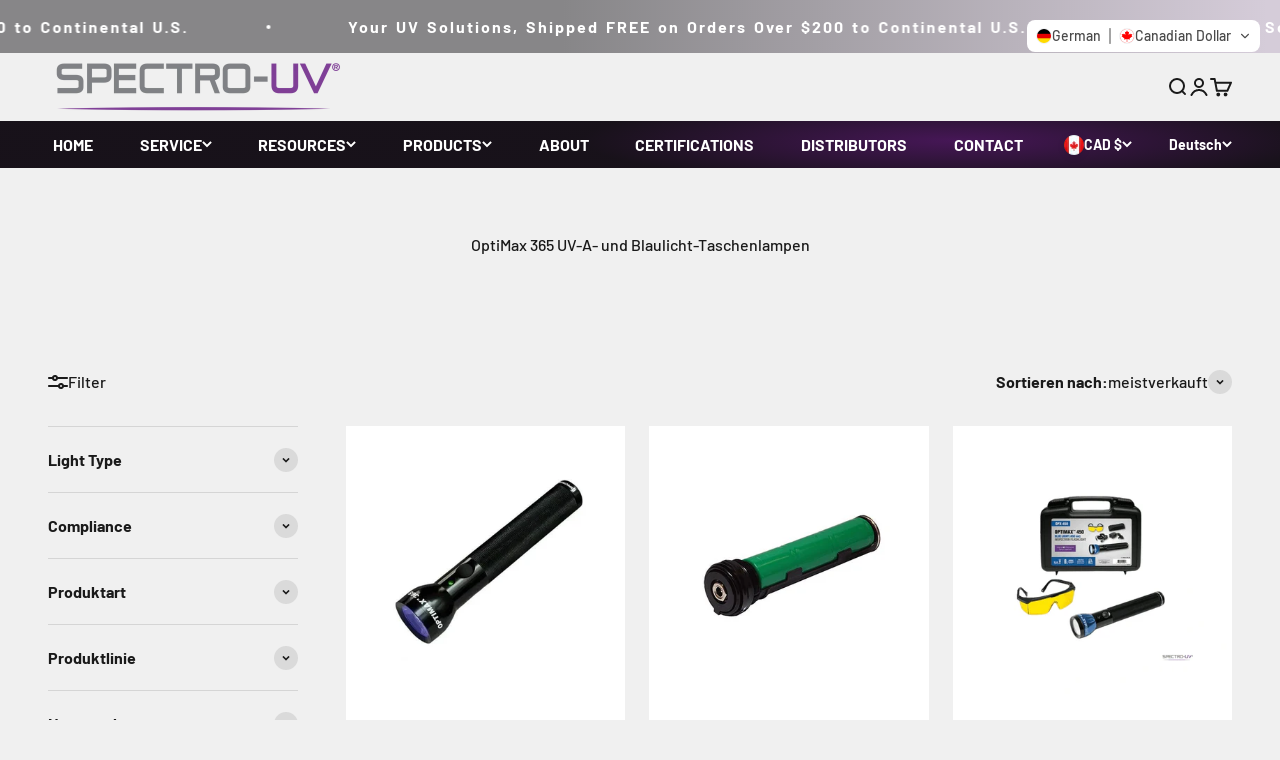

--- FILE ---
content_type: text/css
request_url: https://www.spectro-uv.com/cdn/shop/t/49/assets/custom.css?v=109901277373986735961758837065
body_size: -181
content:
.product-card__title>a{display:flex;flex-direction:column-reverse}.product-card__title>a>span{color:#803ea4}.product-card__title>a:hover>span{color:#803ea4}section.shopify-section--main-product .product-info__block-item .payment-icons{display:none!important}section.shopify-section--main-product form buy-buttons{display:flex;flex-wrap:wrap;flex-direction:row;gap:1%;justify-content:space-around}section.shopify-section--main-product form buy-buttons .sold-counter-content-box{width:100%}section.shopify-section--main-product form buy-buttons button[type=submit],section.shopify-section--main-product form buy-buttons .shopify-payment-button{width:49%;line-height:normal;height:55px!important}section.shopify-section--main-product form buy-buttons .shopify-payment-button shopify-accelerated-checkout{box-shadow:0 5px 6px #00000063}section.shopify-section--main-product form buy-buttons .shopify-payment-button__more-options.shopify-payment-button__skeleton[disabled]{display:none}@media only screen and (min-width: 1150px){.header__link-list>ul>li svg,.header__link-list>ul>li img{max-height:25px!important;max-width:25px!important}.header__wrapper{grid-template:"logo main-nav secondary-nav" / minmax(0,2fr) fit-content(70%) minmax(0,1fr)!important}nav.header__link-list.justify-center.wrap{row-gap:10px}}@media only screen and (min-width: 1497px){.header__link-list>ul>li svg,.header__link-list>ul>li img{max-height:27px!important;max-width:27px!important}}@media screen and (max-width: 1450px) and (min-width: 1151px){.header__wrapper{grid-template:"logo main-nav secondary-nav" / minmax(0,2fr) fit-content(65%) minmax(0,1fr)!important}}
/*# sourceMappingURL=/cdn/shop/t/49/assets/custom.css.map?v=109901277373986735961758837065 */
